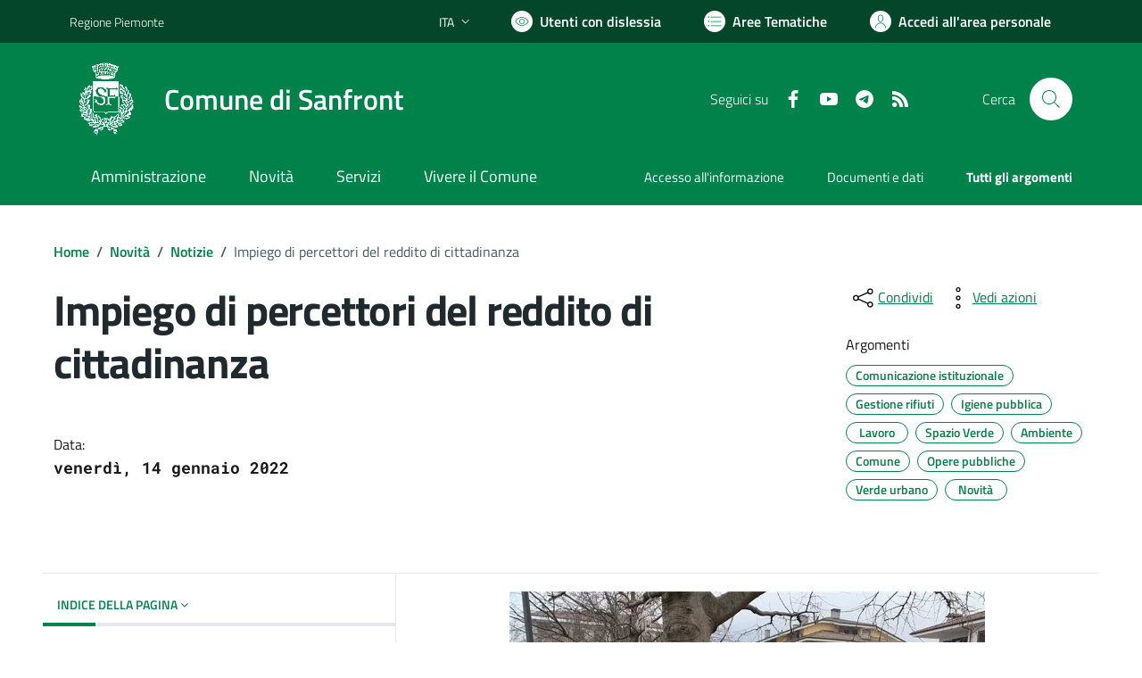

--- FILE ---
content_type: text/html; charset=utf-8
request_url: https://comune.sanfront.cn.it/services/v1/ashx_master/carica_random_ricerca.ashx
body_size: 213
content:

						<li role='listitem'>
							<a href='/servizi/faq/54/Presentare-denuncia-di-morte'>
								Presentare denuncia di morte
							</a>
						</li>
						<li role='listitem'>
							<a href='/servizi/faq/55/Richiedere-un-duplicato-2frinnovo-tessera-elettorale'>
								Richiedere un duplicato/rinnovo tessera elettorale
							</a>
						</li>
						<li role='listitem'>
							<a href='/servizi/faq/56/Richiedere-la-cancellazione-anagrafica'>
								Richiedere la cancellazione anagrafica
							</a>
						</li>
						<li role='listitem'>
							<a href='/servizi/faq/57/Richiedere-il-certificato-di-cittadinanza'>
								Richiedere il certificato di cittadinanza
							</a>
						</li>